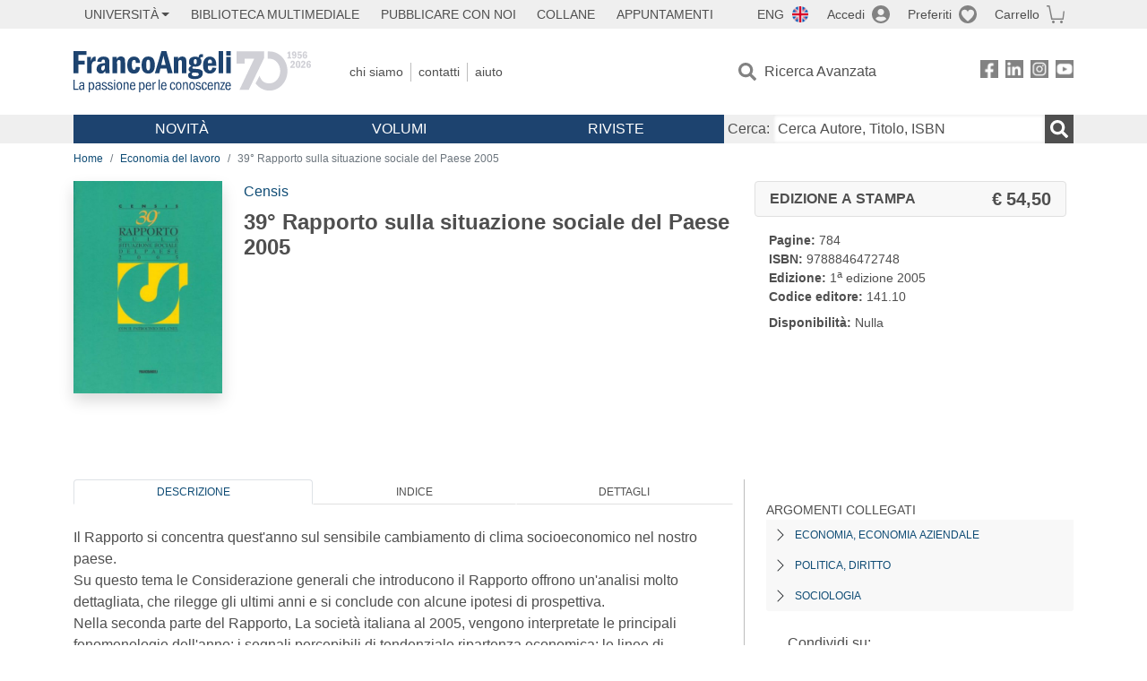

--- FILE ---
content_type: text/html; charset=utf-8
request_url: https://francoangeli.it/Libro/Trentanovesimo-Rapporto-sulla-situazione-sociale-del-Paese-2005?Id=13858
body_size: 23387
content:

<!DOCTYPE html>
<html lang="it">
<head>



    <!--
     //Inizializzazione variabile di sistema
     //Gestione CookieManClient
     -->

    <!-- Google Tag Manager -->
    <script>
        (function (w, d, s, l, i) {
            w[l] = w[l] || []; w[l].push({
                'gtm.start':
                    new Date().getTime(), event: 'gtm.js'
            }); var f = d.getElementsByTagName(s)[0],
                j = d.createElement(s), dl = l != 'dataLayer' ? '&l=' + l : ''; j.async = true; j.src =
                    'https://www.googletagmanager.com/gtm.js?id=' + i + dl; f.parentNode.insertBefore(j, f);
        })(window, document, 'script', 'dataLayer', 'GTM-MSTLCM6');</script>
    <!-- End Google Tag Manager -->
    <!--Facebook Pixel-->
    <!--End facebook Pixel -->
    <meta charset="UTF-8">
    <meta name="viewport" content="width=device-width, initial-scale=1, shrink-to-fit=no">
    <!--
        <meta name="twitter:card" content="summary" />
        <meta name="twitter:site" content="@AngeliEdizioni" />
        -->


    <meta property="og:locale" content="it_IT" />
    <meta property="og:type" content="website" />
    <meta property="og:site_name" content="FrancoAngeli" />
    <meta http="Content-Language" content="it">

        <meta name="author" content=" Censis" />

        <title>39&#xB0; Rapporto sulla situazione sociale del Paese 2005</title>
        <meta name="title" content="39&#xB0; Rapporto sulla situazione sociale del Paese 2005" />
        <meta property="og:title" content="39&#xB0; Rapporto sulla situazione sociale del Paese 2005" />

        <meta name="description" content="&#xD;&#xA;Il Rapporto si concentra quest&#x27;anno sul sensibile cambiamento di clima socioeconomico nel nostro paese.&#xD;&#xA;Su questo tema le Considerazione generali che introducono il Rapporto offrono un&#x27;analisi molto dettagliata, che rilegge gli ultimi anni e si conclude con alcune ipotesi di prospettiva.&#xD;&#xA;Nella seconda parte del Rapporto, La societ&#xE0; italiana al 2005, vengono interpretate le principali fenomenologie dell&#x27;anno: i segnali percepibili di tendenziale ripartenza economica; le linee di discontinuit&#xE0; verificatesi nell&#x27;omogeneit&#xE0; sociale, ed infine i fattori politici di imperfetta evoluzione.&#xD;&#xA;Nella terza e quarta parte vi sono le analisi settoriali: la Formazione, il Lavoro, il Welfare, il Territorio, i Soggetti economici, la Legalit&#xE0;, l&#x27;Immigrazione, i Processi innovativi, la Comunicazione.&#xD;&#xA;&#xD;&#xA;" />
        <meta property="og:description" content="&#xD;&#xA;Il Rapporto si concentra quest&#x27;anno sul sensibile cambiamento di clima socioeconomico nel nostro paese.&#xD;&#xA;Su questo tema le Considerazione generali che introducono il Rapporto offrono un&#x27;analisi molto dettagliata, che rilegge gli ultimi anni e si conclude con alcune ipotesi di prospettiva.&#xD;&#xA;Nella seconda parte del Rapporto, La societ&#xE0; italiana al 2005, vengono interpretate le principali fenomenologie dell&#x27;anno: i segnali percepibili di tendenziale ripartenza economica; le linee di discontinuit&#xE0; verificatesi nell&#x27;omogeneit&#xE0; sociale, ed infine i fattori politici di imperfetta evoluzione.&#xD;&#xA;Nella terza e quarta parte vi sono le analisi settoriali: la Formazione, il Lavoro, il Welfare, il Territorio, i Soggetti economici, la Legalit&#xE0;, l&#x27;Immigrazione, i Processi innovativi, la Comunicazione.&#xD;&#xA;&#xD;&#xA;" />

    <meta name="url" property="og:url" content="https://francoangeli.it/Libro/Trentanovesimo-Rapporto-sulla-situazione-sociale-del-Paese-2005?Id=13858" />

        <meta property="og:image:width" content="600" />
        <meta property="og:image:height" content="900" />
        <meta name="image" property="og:image" content="https://static.francoangeli.it/fa-libri-copertine/1000/141_10.jpg" />



    <meta name="copyright" content="francoangeli.it, FrancoAngeli Editore, Edizioni FrancoAngeli, Franco Angeli" />

    <link rel="preconnect" href="https://fonts.gstatic.com">
    <link rel="stylesheet" href="https://fonts.googleapis.com/icon?family=Material+Icons">
    <script defer src="https://unpkg.com/htmx.org@1.5.0" integrity="sha384-oGA+prIp5Vchu6we2YkI51UtVzN9Jpx2Z7PnR1I78PnZlN8LkrCT4lqqqmDkyrvI" crossorigin="anonymous"></script>

    <link href="https://cdn.jsdelivr.net/npm/bootstrap@5.1.1/dist/css/bootstrap.min.css" rel="stylesheet" integrity="sha384-F3w7mX95PdgyTmZZMECAngseQB83DfGTowi0iMjiWaeVhAn4FJkqJByhZMI3AhiU" crossorigin="anonymous">
    <link rel="stylesheet" href="https://cdn.jsdelivr.net/npm/bootstrap-icons@1.11.3/font/bootstrap-icons.min.css">

    <link rel="stylesheet" href="/assets/vendor/owlcarousel2.3.4/assets/owl.carousel.min.css">


    <link href="https://cdn.jsdelivr.net/npm/select2@4.1.0-rc.0/dist/css/select2.min.css" rel="stylesheet" />


    <link rel="stylesheet" href="/assets/styles.css?v=x_TMoQ9gV0AXTW3z_8yWsHqGHoFJMFPMJLfnFGa06sY" />
    <link rel="stylesheet" href="/assets/navigation.css?v=j_6Yti_AyLZb8e605E-q5Gy7RsDRlqLNe2x_CKAqc4A" />

    <script src="/lib/jquery-3.6.0.min.js"></script>
    <script src="/lib/jquery-ui.min.js"></script>
    <script src="/lib/bootstrap.bundle.min.js"></script>
    <script src="/lib/select2.min.js"></script>
    <script src="/assets/vendor/owlcarousel2.3.4/owl.carousel.min.js"></script>


    
        <script type="application/ld+json">
            {
            "@context":"https://schema.org",
            "@type": "WebPage",

"image":"https://static.francoangeli.it/fa-libri-copertine/400/141_10.jpg",                            "mainEntity":
                            {
                            "@context":"https://schema.org",
                            "@type":"Book",
                            "name" : "39&#xB0; Rapporto sulla situazione sociale del Paese 2005. ",
                            "url" : "https://francoangeli.it/Libro/Trentanovesimo-Rapporto-sulla-situazione-sociale-del-Paese-2005?Id=13858",
"author":[{"@type":"Person","name":" Censis"}],                            "workExample":
                            [
                            {
                            "@type": "Book",
                            "isbn": "9788846472748",
                            "bookFormat":"https://schema.org/HardCover",
"bookEdition":"1<sup>a</sup> edizione",                            "potentialAction":
                            {
                            "@type": "ReadAction",
                            "target":
                            {
                            "@type":"EntryPoint",
                            "urlTemplate":"https://francoangeli.it/Libro/Trentanovesimo-Rapporto-sulla-situazione-sociale-del-Paese-2005?Id=13858",
                            "actionPlatform":
                            [
                            "http://schema.org/DesktopWebPlatform",
                            "http://schema.org/IOSPlatform",
                            "http://schema.org/AndroidPlatform"
                            ]
                            },
                            "expectsAcceptanceOf":
                            {
                            "@type":"Offer",
"Price":54.50,
"priceCurrency":"EUR",                            "availability":"https://schema.org/InStock"
                            }
                            }
                            }
                            ],
                            "copyrightYear":"2005",
                            "numberOfPages":"784",
                            "description": "",
                            "publisher":
                            {
                            "@type":"Organization",
                            "name": "FrancoAngeli"
                            }
                            }
                            }
        </script>

    
    

                <meta property="og:price:amount" content=" 54.50" />
                <meta property="og:price:currency" content="EUR" />
                <meta property="product:brand" content="FrancoAngeli" />
                <meta property="product:retailer_item_id" content="141.10" />
                    <meta property="product:availability" content="Out of stock" />
                <meta property="product:category" content="543543" />
                <meta property="product:isbn" content="9788846472748" />
            
    

</head>
<body class="pagina-ricerca-avanzata  ">
    <!-- Google Tag Manager (noscript) -->
    <noscript>
        <iframe src="https://www.googletagmanager.com/ns.html?id=GTM-MSTLCM6"
                height="0" width="0" style="display:none;visibility:hidden"></iframe>
    </noscript>
    <!-- End Google Tag Manager (noscript) -->
    <div id="shadowlayer" class=""></div>


    <header class="container-full">
        <div class="menu-wrapper">
            <div class="top">
                <div class="visually-hidden-focusable">
                    <ul>
                        <li><a href="#anchor-menu-content" class="visually-hidden-focusable">Menu</a></li>
                        <li><a href="#anchor-main-content" class="visually-hidden-focusable">Main content</a></li>
                        <li><a href="#anchor-footer-content" class="visually-hidden-focusable">Footer</a></li>
                    </ul>
                </div>
            </div>
            <div class="middle"></div>
            <div class="bottom"></div>
        </div>
        <section class="container menu" id="main-menu">
            <nav class="mobile" data-role="mobile">
                    <a class="ico margin i-flag-eng no-hover" href="/SetLanguage?culture=en&returnUrl=%2FLibro%2FTrentanovesimo-Rapporto-sulla-situazione-sociale-del-Paese-2005%3FId%3D13858"
                       role="button" tabindex="0" aria-label="Lingua inglese"></a>

                <div class="ico i-info open-menu" data-menu="info" role="button" tabindex="0" aria-label="Info" aria-controls="info" aria-expanded="false"></div>

                    <a href="/Account/Login" class="ico i-account" data-location="/Account/Login" role="button" tabindex="0" aria-label="Login"></a>
                <a href="/Wishlist" class="ico i-preferiti " role="button" tabindex="0" aria-label="Preferiti"></a>
                <a href="/carrello/carrello" class="ico i-carrello " role="button" tabindex="0" aria-label="Carrello"></a>
                <div class="ico i-menu open-menu" data-menu="mobile" role="button" tabindex="0" aria-label="Menu" aria-haspopup="true" aria-expanded="false"></div>
            </nav>

            <nav class="topleft" data-role="topleft" id="mobile-menu-wrapper" aria-hidden="false">
                <div class="dropdown menu-item submenu">
                    <button class="btn btn-dropdown dropdown-toggle gray2 whiteOnFocus" type="button" id="dropdownMenuButton" data-bs-toggle="dropdown" aria-haspopup="true" aria-expanded="false">
                        <span id="dropdownUnivLink"> Università</span>
                    </button>
                    <div class="dropdown-menu" aria-labelledby="dropdownMenuButton">
                        <div class="link-list-wrapper">
                            <ul class="link-list">
                                <li><a class="dropdown-item list-item menu-item gray2 whiteOnFocus" href="/AreaUniversitaria/ServiziPerDocenti"><span>Docenti</span></a></li>
                                <li><a class="dropdown-item list-item menu-item gray2 whiteOnFocus" href="/AreaUniversitaria/ServiziPerStudenti"><span>Studenti</span></a></li>
                            </ul>
                        </div>
                    </div>
                </div>

                <a href="/multimedia" class="btn menu-item gray2"> Biblioteca Multimediale</a>
                <a href="/autori/16" class="btn menu-item gray2">Pubblicare con Noi</a>
                <a href="/collane" class="btn menu-item gray2">Collane</a>
                <a href="/appuntamenti" class="btn menu-item gray2">Appuntamenti</a>
            </nav>

            <nav class="actions topright" data-role="topright">

                    <a class="menu-item ico margin i-flag-eng no-hover" href="/SetLanguage?culture=en&returnUrl=%2FLibro%2FTrentanovesimo-Rapporto-sulla-situazione-sociale-del-Paese-2005%3FId%3D13858">ENG</a>

                    <a href="/Account/Login" class="menu-item login ico margin i-account gray2" data-location="/Account/Login">Accedi</a>

                <a id="iconaPreferiti" href="/Wishlist" class="menu-item ico margin i-preferiti gray2 ">Preferiti</a>
                <a id="iconaCarrello" href="/Carrello/Carrello" class="menu-item ico margin i-carrello gray2 ">Carrello</a>
            </nav>

            <nav class="branding" data-role="branding">
                <a href="/" class="logo" aria-label="Home FrancoAngeli Editore"></a>
            </nav>

            <nav class="info" data-role="info">
                <a href="/chi-siamo" class="menu-item gray2">Chi Siamo</a>
                <a href="/contatti" class="menu-item gray2">Contatti</a>
                <a href="/aiuto/" class="menu-item gray2">Aiuto</a>
            </nav>

            <nav class="search" data-role="search" id="mobile-menu-wrapper" aria-hidden="false">
                <a href="/ricerca-avanzata" class="menu-item ico-pre margin i-ricerca ricerca-avanzata ">Ricerca Avanzata</a>
            </nav>

            <nav class="social" data-role="social">
                <a href="/Facebook" class="menu-item ico i-fb filter" aria-label="FrancoAngeli su Facebook"></a>
                <a href="/Linkedin" class="menu-item ico i-ln filter" aria-label="FrancoAngeli su Linkedin" target="blank"></a>
                <a href="https://www.instagram.com/edizionifrancoangeli" class="menu-item ico  i-in filter" aria-label="FrancoAngeli su Instagram" target="blank"></a>
                <a href="https://www.youtube.com/channel/UC_bT337D8dxHFVPCbb1Yl4g" class="menu-item ico  i-yt filter" aria-label="FrancoAngeli su YouTube" target="blank"></a>
            </nav>

            <div id="anchor-menu-content" class="visually-hidden">Menu</div>


            
<nav class="main" data-role="main" id="mobile-menu-wrapper" aria-hidden="false">
    <button class="btn whiteOnFocusMenu menu-item megamenu d-lg-flex" type="button" id="dropdownMenuButtonNovita" data-bs-toggle="dropdown" aria-haspopup="true" aria-expanded="false">
        <span class="menu-item megamenu-toggle">
            <i class="bi bi-chevron-down menu-icon-down d-block d-lg-none d-none"></i>
            <i class="bi bi-chevron-right menu-icon-right d-block d-lg-none"></i>
            Novità
        </span>
    </button>
    <div class="dropdown-menu row w-100 fs-7" aria-labelledby="dropdownMenuButtonNovita">
        <div class="row">
            <div class="col-12 col-lg-8 link-list-wrapper mobile-only-menu">
                <p class="text-start fw-bold text-uppercase">Novità in Libreria</p>
                <div class="row">
                    <div class="col-12 col-lg-6 d-flex flex-column align-items-start">
                        <ul class="link-list">
                                <li><a href="/Novita?cat=E" class="menu-item mega-item gray2 text-uppercase" aria-label="Antropologia">Antropologia</a></li>
                                <li><a href="/Novita?cat=A" class="menu-item mega-item gray2 text-uppercase" aria-label="Architettura, design, arte, territorio">Architettura, design, arte, territorio</a></li>
                                <li><a href="/Novita?cat=F" class="menu-item mega-item gray2 text-uppercase" aria-label="Comunicazione e media">Comunicazione e media</a></li>
                                <li><a href="/Novita?cat=D" class="menu-item mega-item gray2 text-uppercase" aria-label="Didattica, scienze della formazione">Didattica, scienze della formazione</a></li>
                                <li><a href="/Novita?cat=B" class="menu-item mega-item gray2 text-uppercase" aria-label="Economia, economia aziendale">Economia, economia aziendale</a></li>
                                <li><a href="/Novita?cat=H" class="menu-item mega-item gray2 text-uppercase" aria-label="Efficacia personale, carriere, lavoro">Efficacia personale, carriere, lavoro</a></li>
                                <li><a href="/Novita?cat=C" class="menu-item mega-item gray2 text-uppercase" aria-label="Filosofia, letteratura, linguistica, storia">Filosofia, letteratura, linguistica, storia</a></li>
                                <li><a href="/Novita?cat=I" class="menu-item mega-item gray2 text-uppercase" aria-label="Informatica, ingegneria">Informatica, ingegneria</a></li>
                        </ul>
                    </div>
                    <div class="col-12 col-lg-6 d-flex flex-column align-items-start">
                        <ul class="link-list">
                                    <li><a href="/Novita?cat=M" class="menu-item mega-item gray2 text-uppercase" aria-label="Management, finanza, marketing, operations, HR">Management, finanza, marketing, operations, HR</a></li>
                                    <li><a href="/Novita?cat=K" class="menu-item mega-item gray2 text-uppercase" aria-label="Medicina, sanit&#xE0;">Medicina, sanit&#xE0;</a></li>
                                    <li><a href="/Novita?cat=Q" class="menu-item mega-item gray2 text-uppercase" aria-label="Politica, diritto">Politica, diritto</a></li>
                                    <li><a href="/Novita?cat=R" class="menu-item mega-item gray2 text-uppercase" aria-label="Politiche e servizi sociali">Politiche e servizi sociali</a></li>
                                    <li><a href="/Novita?cat=P" class="menu-item mega-item gray2 text-uppercase" aria-label="Psicologia e psicoterapia: teorie e tecniche">Psicologia e psicoterapia: teorie e tecniche</a></li>
                                    <li><a href="/Novita?cat=V" class="menu-item mega-item gray2 text-uppercase" aria-label="Psicologia, benessere, autoaiuto">Psicologia, benessere, autoaiuto</a></li>
                                    <li><a href="/Novita?cat=L" class="menu-item mega-item gray2 text-uppercase" aria-label="Scienze">Scienze</a></li>
                                    <li><a href="/Novita?cat=T" class="menu-item mega-item gray2 text-uppercase" aria-label="Sociologia">Sociologia</a></li>
                        </ul>
                    </div>
                </div>

            </div>
            <div class="col-12 col-lg-4 border-start mobile-only-menu">
                <p class="text-start fw-bold text-uppercase">Le Riviste: Ultime Uscite</p>
                        <div class="accordion accordion-flush" aria-label="Argomento rivista Economia">
                            <div class="col d-flex flex-column align-items-start">
                                <span class="menu-acc-toggle chv menu-item gray2 text-uppercase" role="button" tabindex="0" aria-controls="listRiviste-Economia" aria-expanded="false">Economia</span>
                                <div class="menu-acc-content" id="listRiviste-Economia">
                                    <ul class="link-list">
                                            <li><a href="/riviste/sommario/10" class="menu-item gray2" aria-label="ECONOMICS AND POLICY OF ENERGY AND THE ENVIRONMENT">ECONOMICS AND POLICY OF ENERGY AND THE ENVIRONMENT</a></li>
                                            <li><a href="/riviste/sommario/14" class="menu-item gray2" aria-label="ECONOMIA E SOCIET&#xC0; REGIONALE ">ECONOMIA E SOCIET&#xC0; REGIONALE </a></li>
                                            <li><a href="/riviste/sommario/121" class="menu-item gray2" aria-label="HISTORY OF ECONOMIC THOUGHT AND POLICY">HISTORY OF ECONOMIC THOUGHT AND POLICY</a></li>
                                            <li><a href="/riviste/sommario/163" class="menu-item gray2" aria-label="FINANCIAL REPORTING">FINANCIAL REPORTING</a></li>
                                            <li><a href="/riviste/sommario/212" class="menu-item gray2" aria-label="CORPORATE GOVERNANCE AND RESEARCH &amp; DEVELOPMENT STUDIES">CORPORATE GOVERNANCE AND RESEARCH &amp; DEVELOPMENT STUDIES</a></li>
                                            <li><a href="/riviste/sommario/214" class="menu-item gray2" aria-label="Economia agro-alimentare">Economia agro-alimentare</a></li>
                                            <li><a href="/riviste/sommario/228" class="menu-item gray2" aria-label="RIVISTA DI STUDI SULLA SOSTENIBILITA&#x27;">RIVISTA DI STUDI SULLA SOSTENIBILITA&#x27;</a></li>
                                            <li><a href="/riviste/sommario/228" class="menu-item gray2" aria-label="RIVISTA DI STUDI SULLA SOSTENIBILITA&#x27;">RIVISTA DI STUDI SULLA SOSTENIBILITA&#x27;</a></li>
                                    </ul>
                                </div>
                            </div>
                        </div>
                        <div class="accordion accordion-flush" aria-label="Argomento rivista Psicologia e Psicoterapia">
                            <div class="col d-flex flex-column align-items-start">
                                <span class="menu-acc-toggle chv menu-item gray2 text-uppercase" role="button" tabindex="0" aria-controls="listRiviste-Psicologia e Psicoterapia" aria-expanded="false">Psicologia e Psicoterapia</span>
                                <div class="menu-acc-content" id="listRiviste-Psicologia e Psicoterapia">
                                    <ul class="link-list">
                                            <li><a href="/riviste/sommario/231" class="menu-item gray2" aria-label="PSICOLOGIA DI COMUNITA&#x27;">PSICOLOGIA DI COMUNITA&#x27;</a></li>
                                            <li><a href="/riviste/sommario/213" class="menu-item gray2" aria-label="QUADERNI DI PSICOTERAPIA COGNITIVA">QUADERNI DI PSICOTERAPIA COGNITIVA</a></li>
                                            <li><a href="/riviste/sommario/195" class="menu-item gray2" aria-label="PSICOTERAPIA PSICOANALITICA">PSICOTERAPIA PSICOANALITICA</a></li>
                                            <li><a href="/riviste/sommario/227" class="menu-item gray2" aria-label="QUADERNI DI GESTALT">QUADERNI DI GESTALT</a></li>
                                            <li><a href="/riviste/sommario/22" class="menu-item gray2" aria-label="INTERAZIONI">INTERAZIONI</a></li>
                                            <li><a href="/riviste/sommario/34" class="menu-item gray2" aria-label="PSICOTERAPIA E SCIENZE UMANE">PSICOTERAPIA E SCIENZE UMANE</a></li>
                                            <li><a href="/riviste/sommario/106" class="menu-item gray2" aria-label="RIVISTA SPERIMENTALE DI FRENIATRIA">RIVISTA SPERIMENTALE DI FRENIATRIA</a></li>
                                    </ul>
                                </div>
                            </div>
                        </div>
                        <div class="accordion accordion-flush" aria-label="Argomento rivista Sociologia">
                            <div class="col d-flex flex-column align-items-start">
                                <span class="menu-acc-toggle chv menu-item gray2 text-uppercase" role="button" tabindex="0" aria-controls="listRiviste-Sociologia" aria-expanded="false">Sociologia</span>
                                <div class="menu-acc-content" id="listRiviste-Sociologia">
                                    <ul class="link-list">
                                            <li><a href="/riviste/sommario/107" class="menu-item gray2" aria-label="SALUTE E SOCIET&#xC0;">SALUTE E SOCIET&#xC0;</a></li>
                                            <li><a href="/riviste/sommario/109" class="menu-item gray2" aria-label="RIV Rassegna Italiana di Valutazione">RIV Rassegna Italiana di Valutazione</a></li>
                                            <li><a href="/riviste/sommario/149" class="menu-item gray2" aria-label="MONDI MIGRANTI">MONDI MIGRANTI</a></li>
                                            <li><a href="/riviste/sommario/73" class="menu-item gray2" aria-label="STUDI ORGANIZZATIVI ">STUDI ORGANIZZATIVI </a></li>
                                    </ul>
                                </div>
                            </div>
                        </div>
                        <div class="accordion accordion-flush" aria-label="Argomento rivista Scienze del territorio">
                            <div class="col d-flex flex-column align-items-start">
                                <span class="menu-acc-toggle chv menu-item gray2 text-uppercase" role="button" tabindex="0" aria-controls="listRiviste-Scienze del territorio" aria-expanded="false">Scienze del territorio</span>
                                <div class="menu-acc-content" id="listRiviste-Scienze del territorio">
                                    <ul class="link-list">
                                            <li><a href="/riviste/sommario/188" class="menu-item gray2" aria-label="CRIOS">CRIOS</a></li>
                                            <li><a href="/riviste/sommario/217" class="menu-item gray2" aria-label="RIVISTA GEOGRAFICA ITALIANA">RIVISTA GEOGRAFICA ITALIANA</a></li>
                                            <li><a href="/riviste/sommario/224" class="menu-item gray2" aria-label="RIVISTA ITALIANA DI ACUSTICA">RIVISTA ITALIANA DI ACUSTICA</a></li>
                                    </ul>
                                </div>
                            </div>
                        </div>
                        <div class="accordion accordion-flush" aria-label="Argomento rivista Politica, diritto">
                            <div class="col d-flex flex-column align-items-start">
                                <span class="menu-acc-toggle chv menu-item gray2 text-uppercase" role="button" tabindex="0" aria-controls="listRiviste-Politica, diritto" aria-expanded="false">Politica, diritto</span>
                                <div class="menu-acc-content" id="listRiviste-Politica, diritto">
                                    <ul class="link-list">
                                            <li><a href="/riviste/sommario/165" class="menu-item gray2" aria-label="CITTADINANZA EUROPEA (LA)">CITTADINANZA EUROPEA (LA)</a></li>
                                            <li><a href="/riviste/sommario/116" class="menu-item gray2" aria-label="DEMOCRAZIA E DIRITTO">DEMOCRAZIA E DIRITTO</a></li>
                                    </ul>
                                </div>
                            </div>
                        </div>
                        <div class="accordion accordion-flush" aria-label="Argomento rivista Scienze della formazione">
                            <div class="col d-flex flex-column align-items-start">
                                <span class="menu-acc-toggle chv menu-item gray2 text-uppercase" role="button" tabindex="0" aria-controls="listRiviste-Scienze della formazione" aria-expanded="false">Scienze della formazione</span>
                                <div class="menu-acc-content" id="listRiviste-Scienze della formazione">
                                    <ul class="link-list">
                                            <li><a href="/riviste/sommario/191" class="menu-item gray2" aria-label="EDUCATION SCIENCES AND  SOCIETY">EDUCATION SCIENCES AND  SOCIETY</a></li>
                                            <li><a href="/riviste/sommario/215" class="menu-item gray2" aria-label="EXCELLENCE AND INNOVATION IN LEARNING AND TEACHING">EXCELLENCE AND INNOVATION IN LEARNING AND TEACHING</a></li>
                                            <li><a href="/riviste/sommario/234" class="menu-item gray2" aria-label="QUADERNI DI DIDATTICA DELLA SCRITTURA">QUADERNI DI DIDATTICA DELLA SCRITTURA</a></li>
                                    </ul>
                                </div>
                            </div>
                        </div>
                        <div class="accordion accordion-flush" aria-label="Argomento rivista Storia">
                            <div class="col d-flex flex-column align-items-start">
                                <span class="menu-acc-toggle chv menu-item gray2 text-uppercase" role="button" tabindex="0" aria-controls="listRiviste-Storia" aria-expanded="false">Storia</span>
                                <div class="menu-acc-content" id="listRiviste-Storia">
                                    <ul class="link-list">
                                            <li><a href="/riviste/sommario/164" class="menu-item gray2" aria-label="ITALIA CONTEMPORANEA">ITALIA CONTEMPORANEA</a></li>
                                            <li><a href="/riviste/sommario/50" class="menu-item gray2" aria-label="SOCIET&#xC0; E STORIA ">SOCIET&#xC0; E STORIA </a></li>
                                    </ul>
                                </div>
                            </div>
                        </div>
                        <div class="accordion accordion-flush" aria-label="Argomento rivista Filosofia">
                            <div class="col d-flex flex-column align-items-start">
                                <span class="menu-acc-toggle chv menu-item gray2 text-uppercase" role="button" tabindex="0" aria-controls="listRiviste-Filosofia" aria-expanded="false">Filosofia</span>
                                <div class="menu-acc-content" id="listRiviste-Filosofia">
                                    <ul class="link-list">
                                            <li><a href="/riviste/sommario/71" class="menu-item gray2" aria-label="SOCIET&#xC0; DEGLI INDIVIDUI (LA)">SOCIET&#xC0; DEGLI INDIVIDUI (LA)</a></li>
                                    </ul>
                                </div>
                            </div>
                        </div>
            </div>
        </div>
        <p class="mega-footer">Per restare informati sulle nostre novità e le ultime uscite delle nostre riviste, iscriviti alle nostre <a href="/Informatemi"><strong>Newsletter</strong></a></p>
    </div>

    <button class="btn whiteOnFocusMenu menu-item megamenu" type="button" id="dropdownMenuButtonVolumi" data-bs-toggle="dropdown" aria-haspopup="true" aria-expanded="false">
        <span class="menu-item megamenu-toggle">
            <i class="bi bi-chevron-down menu-icon-down d-block d-lg-none d-none"></i>
            <i class="bi bi-chevron-right menu-icon-right d-block d-lg-none"></i>
            Volumi
        </span>
    </button>
    <div class="dropdown-menu row fs-7 text-uppercase" aria-labelledby="dropdownMenuButtonVolumi">
        <div class="link-list-wrapper">
            <ul class="link-list">
                        <li><a href="/Volumi?cat=E" class="menu-item mega-item gray2" aria-label="Antropologia">Antropologia</a></li>
                        <li><a href="/Volumi?cat=A" class="menu-item mega-item gray2" aria-label="Architettura, design, arte, territorio">Architettura, design, arte, territorio</a></li>
                        <li><a href="/Volumi?cat=F" class="menu-item mega-item gray2" aria-label="Comunicazione e media">Comunicazione e media</a></li>
                        <li><a href="/Volumi?cat=D" class="menu-item mega-item gray2" aria-label="Didattica, scienze della formazione">Didattica, scienze della formazione</a></li>
                        <li><a href="/Volumi?cat=B" class="menu-item mega-item gray2" aria-label="Economia, economia aziendale">Economia, economia aziendale</a></li>
                        <li><a href="/Volumi?cat=H" class="menu-item mega-item gray2" aria-label="Efficacia personale, carriere, lavoro">Efficacia personale, carriere, lavoro</a></li>
                        <li><a href="/Volumi?cat=C" class="menu-item mega-item gray2" aria-label="Filosofia, letteratura, linguistica, storia">Filosofia, letteratura, linguistica, storia</a></li>
                        <li><a href="/Volumi?cat=I" class="menu-item mega-item gray2" aria-label="Informatica, ingegneria">Informatica, ingegneria</a></li>
                        <li><a href="/Volumi?cat=M" class="menu-item mega-item gray2" aria-label="Management, finanza, marketing, operations, HR">Management, finanza, marketing, operations, HR</a></li>
                        <li><a href="/Volumi?cat=K" class="menu-item mega-item gray2" aria-label="Medicina, sanit&#xE0;">Medicina, sanit&#xE0;</a></li>
                        <li><a href="/Volumi?cat=Q" class="menu-item mega-item gray2" aria-label="Politica, diritto">Politica, diritto</a></li>
                        <li><a href="/Volumi?cat=R" class="menu-item mega-item gray2" aria-label="Politiche e servizi sociali">Politiche e servizi sociali</a></li>
                        <li><a href="/Volumi?cat=P" class="menu-item mega-item gray2" aria-label="Psicologia e psicoterapia: teorie e tecniche">Psicologia e psicoterapia: teorie e tecniche</a></li>
                        <li><a href="/Volumi?cat=V" class="menu-item mega-item gray2" aria-label="Psicologia, benessere, autoaiuto">Psicologia, benessere, autoaiuto</a></li>
                        <li><a href="/Volumi?cat=L" class="menu-item mega-item gray2" aria-label="Scienze">Scienze</a></li>
                        <li><a href="/Volumi?cat=T" class="menu-item mega-item gray2" aria-label="Sociologia">Sociologia</a></li>
            </ul>
            <p class="mega-footer">Per restare informati sulle nostre novità e le ultime uscite delle nostre riviste, iscriviti alle nostre <a href="/Informatemi"><strong>Newsletter</strong></a></p>
        </div>
    </div>

    <button class="btn whiteOnFocusMenu menu-item megamenu" type="button" id="dropdownMenuButtonRiviste" data-bs-toggle="dropdown" aria-haspopup="true" aria-expanded="false">
        <span class="menu-item megamenu-toggle">
            <i class="bi bi-chevron-down menu-icon-down d-block d-lg-none d-none"></i>
            <i class="bi bi-chevron-right menu-icon-right d-block d-lg-none"></i>
            Riviste
        </span>
    </button>
    <div class="dropdown-menu row  fs-7 text-uppercase" aria-labelledby="dropdownMenuButtonRiviste">
        <div class="link-list-wrapper">
            <ul class="link-list">
                <li></><a href="/riviste/sommari" class="menu-item mega-item gray2" aria-label="Elenco Alfabetico">Elenco Alfabetico</a></li>
                <li><a href="/riviste/discipline" class="menu-item mega-item gray2" aria-label="Elenco per Disciplina">Elenco per Disciplina</a></li>
                <li><a href="/aiuto/13" class="menu-item mega-item gray2" aria-label="Servizi per Biblioteche ed Enti">Servizi per Biblioteche ed Enti</a></li>
                <li><a href="/aiuto/15" class="menu-item mega-item gray2" aria-label="Servizi per Atenei">Servizi per Atenei</a></li>
                <li><a href="/aiuto/5" class="menu-item mega-item gray2" aria-label="Servizi per Utenti Privati">Servizi per Utenti Privati </a></li>
                <li><a href="/aiuto/40" class="menu-item mega-item gray2" aria-label="Arretrati">Arretrati</a></li>
            </ul>
            <p class="mega-footer">Per restare informati sulle nostre novità e le ultime uscite delle nostre riviste, iscriviti alle nostre <a href="/Informatemi"><strong>Newsletter</strong></a></p>
        </div>
    </div>
</nav>

<nav class="searchbox" data-role="searchbox">
    <form method="get" action="/Risultati">
        <div style="align-self:center;" class="m-1">
            <label for="input-search">Cerca:</label>
        </div>

        <input type="text" name="Ta" id="input-search" class="searchbox-input" aria-label="Cerca Autore, Titolo, ISBN" placeholder="Cerca Autore, Titolo, ISBN" autocomplete="off" />
        <button type="submit" class="ico i-ricerca ricerca" aria-label="Ricerca"></button>
    </form>

    <div class="risultato"></div>
</nav>


            <nav class="account" data-role="account">
                <a href="/account" class="menu-item" aria-label="I miei dati">I miei dati</a>
                <a href="/account/recapiti" class="menu-item" aria-label="Indirizzi">Indirizzi</a>
                <a href="/account/newsletter" class="menu-item" aria-label="Newsletter">Newsletter</a>
                <a href="/account/EbookAcquistati" class="menu-item" aria-label="e-Book">e-Book</a>
                <a href="/account/abbonamenti" class="menu-item" aria-label="Abbonamenti">Abbonamenti</a>
                <a href="/account/fascicoli" class="menu-item" aria-label="Fascicoli">Fascicoli</a>
                <a href="/account/downloadcredit" class="menu-item" aria-label="Download Credit</">Download Credit</a>
                <a href="/account/ordini" class="menu-item" aria-label="Ordini">Ordini</a>
                <a href="/account/sicurezza" class="menu-item" aria-label="Password">Password</a>
                <!-- <a href="/account/" class="menu-item">Storico</a> -->
                <!-- <p class="section-title" >Area Docente</p> -->
                <a href="/account/docente-modulo" class="menu-item" aria-label="Modulo Richieste">Modulo Richieste</a>
                <a href="/account/docente-richiesta" class="menu-item" aria-label="Volumi Richiesti">Volumi Richiesti</a>
                <!-- <p class="section-title" >Area Librerie</p> -->
                <a href="/account/comunicati" class="menu-item" aria-label="Comunicati">Comunicati</a>
                <!-- <a href="/account/librerie" class="menu-item">CAricamento Ordini</a> -->
                <a href="/Account/Logout" class="menu-item" aria-label="Esci">Esci</a>
            </nav>
        </section>
    </header>

    <div id="anchor-main-content" class="visually-hidden">Main content</div>

    





<main role="main" class="container">

    <nav aria-label="breadcrumb">
        <ol class="breadcrumb">
                    <li class="breadcrumb-item"><a href="/">Home</a></li>
                    <li class="breadcrumb-item"><a href="/libri-elenco?Ar=B06">Economia del lavoro</a></li>
            <li class="breadcrumb-item active" aria-current="page">39&#xB0; Rapporto sulla situazione sociale del Paese 2005</li>
        </ol>
    </nav>

    

    <article class="row mb-5">
        <section class="col-md-3 col-lg-2">
            <input hidden id="copertinaUrl" value="https://static.francoangeli.it/fa-libri-copertine/400/141_10.jpg" />
            <picture class="d-flex d-md-block justify-content-center mb-5">
                <img src="https://static.francoangeli.it/fa-libri-copertine/400/141_10.jpg" class="img-fluid shadow book" onerror="this.onerror=null; this.src='/Assets/Img/MissingBook.png'" alt="39&#xB0; Rapporto sulla situazione sociale del Paese 2005">
            </picture>
        </section>

        <section class="col-md-9 col-lg-6">
                <span class="visually-hidden">Autori:</span>
                <p><a href="/Risultati?R=Libri&Tp=true&Aun=&Au=Censis&Ar=0&Lv=0&"> Censis</a></p>
            <input hidden id="soloTitolo" value="39&#xB0; Rapporto sulla situazione sociale del Paese 2005" />
            <h1 class="fw-bold fs-4 text-notransform">39&#xB0; Rapporto sulla situazione sociale del Paese 2005</h1>
            <h2 class="fs-7 text-notransform"></h2>
            <p></p>
            <div class="d-flex mb-3 mt-4">

            </div>
        </section>

        <section class="col-lg-4">

            <div class="accordion accordion-flush" id="editions">
                <input hidden id="codiceSconto" />

                            <!--Edizion stampa -->
                            <div class="accordion-item mb-1">
                                <h2 class="d-flex accordion-header" id="paper-head">
                                    <button class="btn secondario text-notransform fw-bold justify-content-between px-3 w-100 me-2"
                                            type="button"
                                            data-bs-toggle="collapse"
                                            data-bs-target="#paper"
                                            aria-expanded="true"
                                            aria-controls="paper">
                                        <span class="m-0">Edizione a stampa</span>

                                            <span class="m-0 fs-5 prezzo euro">54,50 </span>

                                    </button>

                                </h2>
                                <div id="paper" class="accordion-collapse collapse  show" data-bs-parent="#editions" aria-labelledby="paper-head">
                                    <div class="accordion-body p-3">
                                            <p class="fs-7 m-0"><strong>Pagine:</strong> 784</p>

                                        <p class="fs-7 m-0"><strong>ISBN:</strong> 9788846472748</p>
                                        <p class="fs-7 m-0">
                                            <strong>Edizione: </strong> 1<sup>a</sup> edizione 2005
                                        </p>

                                        <input hidden id="codiceLibro" value="141.10">
                                        <p class="fs-7 "><strong>Codice editore: </strong>141.10</p>


                                            <p class="fs-7">
                                                <strong>Disponibilità:</strong> Nulla
                                            </p>


                                    </div>
                                </div>
                            </div>
            </div>

        </section>

    </article>

    <div class="layout-sidemenu row">

        <section class="main tab-content col-lg-8 mb-3">

            <ul class="nav nav-tabs mb-4" id="schede-libro-nav" role="tablist">
                <li class="nav-item" role="presentation">
                    <button class="nav-link active" id="descrizione-tab" data-bs-toggle="tab" data-bs-target="#descrizione-content" type="button" role="tab" aria-controls="descrizione" aria-selected="true">Descrizione</button>
                </li>
                <li class="nav-item" role="presentation">
                    <button class="nav-link" id="indice-tab" data-bs-toggle="tab" data-bs-target="#indice-content" type="button" role="tab" aria-controls="indice" aria-selected="false">Indice</button>
                </li>
                <li class="nav-item" role="presentation">
                    <button class="nav-link" id="dettagli-tab" data-bs-toggle="tab" data-bs-target="#dettagli-content" type="button" role="tab" aria-controls="dettagli" aria-selected="false">Dettagli</button>
                </li>



            </ul>
            <div class="tab-content" id="schede-libro-contenuto">
                <div class="tab-pane fade show active" id="descrizione-content" role="tabpanel" aria-labelledby="descrizione-tab">
                    
                    
Il Rapporto si concentra quest'anno sul sensibile cambiamento di clima socioeconomico nel nostro paese.<br>
Su questo tema le Considerazione generali che introducono il Rapporto offrono un'analisi molto dettagliata, che rilegge gli ultimi anni e si conclude con alcune ipotesi di prospettiva.<br>
Nella seconda parte del Rapporto, La società italiana al 2005, vengono interpretate le principali fenomenologie dell'anno: i segnali percepibili di tendenziale ripartenza economica; le linee di discontinuità verificatesi nell'omogeneità sociale, ed infine i fattori politici di imperfetta evoluzione.<br>
Nella terza e quarta parte vi sono le analisi settoriali: la Formazione, il Lavoro, il Welfare, il Territorio, i Soggetti economici, la Legalità, l'Immigrazione, i Processi innovativi, la Comunicazione.<br>
<br>
<p>
                </div>
                <div class="tab-pane fade" id="indice-content" role="tabpanel" aria-labelledby="indice-tab">

                    </p>
<strong>
Parte I. Considerazioni generali<br>
Parte II. La società italiana al 2005-12-14</strong><br>
Segnali di tendenziale ripartenza economica<br>
(L'affiorare di schegge di vitalità economica; La spinta del terziario; L'evoluzione "poligamica" dei distretti economici; I consumi volano verso l'immateriale; La fioritura di eccellenze nella ricerca; La scommessa della professionalità)<br>
Linee di discontinuità nell'omogeneità sociale<br>
(Il corto orizzonte dei nuovi ricchi; Il disagio dei senza-patrimonio; L'importanza delle risposte individuali; L'ulteriore crescita della relazionalità; La lunga marcia delle reti sociali)<br>
Fattori politici di imperfetta evoluzione<br>
(La proliferazione caotica delle sedi decisionali; La conflittualità decisionale; L'indebolimento delle funzioni dirigenziali)<br>
<strong>Parte III. Settori e soggetti del sociale<br>
</strong>Processi formativi<br>
Le tesi interpretative<br>
(Il giusto equilibrio fra efficienza e inclusione; Ristabilire un clima di fiducia verso le politiche educative)<br>
La rete dei fenomeni<br>
(L'importanza crescente del lifelong learning, tra invecchiamento della popolazione e prolungamento della vita attiva; La difficile relazione tra gli italiani e le lingue straniere; Orientare e valorizzare il talento femminile; Le asimmetrie del sistema universitario; Il lato debole del Fondo Sociale Europeo)<br>
Gli indicatori di sistema<br>
(Il capitale umano disponibile nel Paese; La scuola e la formazione professionale; L'istruzione superiore; I risultati della partecipazione ad attività educative; La spesa pubblica per l'istruzione; La ricerca scientifica e tecnologica)<br>
Lavoro, professionalità, rappresentanze<br>
Le tesi interpretative<br>
(Il mercato del lavoro in decelerazione; La dimensione tolemaica delle relazioni industriali)<br>
La rete dei fenomeni<br>
(Il sommerso: meno impresa e più lavoro; Il dis-valore dei differenziali distributivi; Molestie e abusi sul luogo di lavoro: il disagio silente; Il futuro della flessibilità nel tempo di lavoro; Le donne rannicchiate nel lavoro; Il ciclo inverso delle professioni intellettuali; Super quadri e dirigenti: i cambiamenti dello scenario manageriale)<br>
Gli indicatori di sistema<br>
(L'evoluzione delle forze lavoro; Gli iscritti agli Ordini e ai Collegi professionali; Gli infortuni sul lavoro e le malattie professionali; L'evoluzione della conflittualità e della rappresentanza; Il confronto con l'Europa; Legenda delle definizioni)<br>
Il sistema di welfare<br>
Le tesi interpretative<br>
(Un welfare instabile non crea sicurezza; Una domanda evoluta da garantire e valorizzare; La coerenza necessaria tra scelta pubblica, azione comunitaria e responsabilità individuale; Il nuovo equilibrio dell'offerta)<br>
La rete dei fenomeni<br>
(L'innovazione in sanità tra bisogni informativi, dubbi etici e pratica quotidiana; Investimenti sanitari: quando il pubblico non basta più; Alla ricerca della qualità: la mobilità ospedaliera; La staticità del ricambio generazionale; Le maglie ancora troppo larghe della rete socio-assistenziale; L'infinito cantiere della previdenza)<br>
Gli indicatori di sistema<br>
(Il quadro demografico e nosologico; La Protezione sociale; La Sanità; La Previdenza; L'Assistenza)<br>
Territorio e reti<br>
Le tesi interpretative<br>
(Recuperare competitività attraverso strategie territoriali; Ricostruire la fiducia nelle grandi trasformazioni infrastrutturali; Rilanciare l'offerta di politiche ambientali)<br>
La rete dei fenomeni<br>
(Mercato immobiliare: un successo prolungato; Housing sociale: politiche locali per l'affitto sostenibile; L'intrattenimento, nuovo motore dello sviluppo urbano; La crescita tumultuosa delle grandi superfici di vendita; I progetti per la mobilità nelle politiche per la competitività urbana: il caso di Torino; Quattro leve per il rilancio del trasporto pubblico locale; Incidentalità stradale: verso modelli di comportamento più sicuri)<br>
Gli indicatori di sistema<br>
(Edilizia e abitazioni; Trasporti; Ambiente)<br>
I soggetti economici dello sviluppo<br>
Le tesi interpretative<br>
(La tenue ripresa che porta il cambiamento; Prende forma un nuovo modello produttivo; Frammenti di politica industriale; Sperequazioni di metà decennio)<br>
La rete dei fenomeni<br>
(Industria italiana prossima ventura; Banche, imprese e Basilea 2: veri e falsi miti di una crisi annunciata; Il sistema delle reti distributive: evoluzione e fabbisogni del commercio in Italia; L'espansione del settore cooperativo; Simboli e nuovi valori dei consumi in Italia; La dimensione economica del tempo libero; Orientamenti di consumo energetico e customer loyalty in un mercato liberalizzato)<br>
Gli indici di sistema<br>
(Gli aspetti macroeconomici; Le imprese; Importazioni, esportazioni e internazionalizzazione delle imprese; La vitalità socioeconomica del territorio)<br>
<strong>Parte IV. Mezzi e processi<br>
</strong>Comunicazione e cultura<br>
Le tesi interpretative<br>
(Nel consumo dei media convivono due modalità prevalenti; Cresce la consapevolezza dei soggetti di domanda)<br>
La rete dei fenomeni<br>
(In aumento la popolazione con diete mediatiche evolute; Una bolla televisiva insufflata ogni giorno; Continua il successo della radio ma gli effetti sono neutri; La carta sopravvive nel mondo digitale; Prima di comprare ormai si passa da internet; I quotidiani tengono, quelli gratuiti piacciono; Tv e minori: la faticosa crescita del "terzo soggetto"; Prende piede il digitale terrestre)<br>
Gli indicatori di sistema<br>
(Stampa ed editoria; Televisione e radio; Cinema; Pubblicità)<br>
Processi innovativi<br>
Le tesi interpretative<br>
(La little Italy nel mondo piatto; Politiche ed innovazione, innovazione per la politica)<br>
La rete dei fenomeni<br>
(Tornare alla città digitale: servizi on line integrati per il territorio; Verso collaborazioni esponenziali: le reti di reti; Valorizzare la razionalità orizzontale nella pubblica amministrazione; Bisogno di risparmiare, infotainment e social networking: le nuove guide ai comportamenti tecnologici)<br>
Gli indicatori di sistema<br>
(L'offerta del settore It; La domanda di tecnologia digitale dei cittadini; La domanda di tecnologia digitale delle imprese; Gli operatori nei settori innovativi; Mercato Ict, spesa in ricerca e sviluppo e offerta di banda larga)<br>
Legalità e immigrazione<br>
Le tesi interpretative<br>
(Riprende quota il dibattito su sicurezza e legalità; I rischi da cui difendersi; Convivere con gli immigrati)<br>
La rete dei fenomeni<br>
(La sicurezza nelle province italiane; Prostituzione e tratta: due mondi sempre più vicini; Tra eventi incontrollabili e irrinunciabili abitudini; In attesa del diritto di voto; La crescente vocazione imprenditoriale degli stranieri; La difficile integrazione delle seconde generazioni; La lenta presa di coscienza del diritto alla salute degli immigrati)<br>
Gli indicatori di sistema<br>
(L'evoluzione della criminalità; La popolazione detenuta; Gli stranieri detenuti e gli irregolari; Andamento dei procedimenti penali e civili)<br>
Indice delle tabelle, delle figure e delle tavole.<br>

                </div>
                <div class="tab-pane fade" id="dettagli-content" role="tabpanel" aria-labelledby="dettagli-tab">

                        <p>
                            <strong>Collana:</strong>
                            <span><a href="/collane-elenco/141">Censis - Centro Studi Investimenti Sociali - Rapporti</a> </span>
                        </p>

                        <p>
                            <strong>Argomenti:</strong>
                            <span><a href="/Risultati?R=Libri&Tp=true&Ar=B06&Lv=0& ">Economia del lavoro</a> - <a href="/Risultati?R=Libri&Tp=true&Ar=Q20&Lv=0& ">Politica, società italiana</a> - <a href="/Risultati?R=Libri&Tp=true&Ar=T70&Lv=0& ">Rapporti Censis</a></span>
                        </p>
                        <p>
                            <strong>Livello:</strong>
                            <span>Saggi, scenari, interventi</span>
                        </p>


                </div>





            </div>

                <section class="suggestions d-none d-md-flex border-top row my-4 mx-1">
                    <div class="col-12">
                        <h2 class="text-uppercase mt-3 mb-3">Potrebbero interessarti anche</h2>
                    </div>
                        <div class="col-3 centered">
                            <a href="/libro?id=29962" class="cover">
                                <img src="https://static.francoangeli.it/fa-libri-copertine/400/1059_59.jpg" class="book" alt="Home Bias" width="auto" height="200">
                            </a>
                        </div>
                        <div class="col-3 centered">
                            <a href="/libro?id=27853" class="cover">
                                <img src="https://static.francoangeli.it/fa-libri-copertine/400/1420_1_214.jpg" class="book" alt="Donne nella scienza" width="auto" height="200">
                            </a>
                        </div>
                        <div class="col-3 centered">
                            <a href="/libro?id=26590" class="cover">
                                <img src="https://static.francoangeli.it/fa-libri-copertine/400/1136_114.jpg" class="book" alt="Storia del diritto d&#x27;asilo in Italia (1945-2020)" width="auto" height="200">
                            </a>
                        </div>
                        <div class="col-3 centered">
                            <a href="/libro?id=21577" class="cover">
                                <img src="https://static.francoangeli.it/fa-libri-copertine/400/1590_4.jpg" class="book" alt="Diritti in transito" width="auto" height="200">
                            </a>
                        </div>
                </section>

        </section>

        <aside class="mobile col-lg-4 ">


            <div class="accordion accordion-flush mt-4 mb-4" id="arg-coll">
                <p class="text-uppercase fs-7 m-0">Argomenti Collegati</p>
                    <div class="accordion-item">
                        <p class="accordion-header" id="arg-coll-B-head">
                            <button class="accordion-button text-uppercase fs-8 m-0 collapsed" type="button"
                                    data-bs-toggle="collapse" data-bs-target="#arg-coll-B" aria-expanded="false" aria-controls="arg-coll-B">
                                Economia, economia aziendale
                            </button>
                        </p>
                        <div id="arg-coll-B" class="accordion-collapse collapse" aria-labelledby="arg-coll-B-head" data-bs-parent="#arg-coll">
                            <ul class="accordion-body">
                                    <li class="accordion-item elenco" style="list-style:circle">
                                        <p class="accordion-header" id="arg-coll-B01-head">
                                                <a href="/Risultati?R=Ovunque&Tp=true&Ar=B01">Teoria economica</a>
                                        </p>
                                        <div id="arg-coll-B01" class="accordion-collapse collapse" aria-labelledby="arg-coll-B01-head" data-bs-parent="#arg-coll-B01">
                                            <ul class="accordion-body">
                                            </ul>
                                        </div>
                                    </li>
                                    <li class="accordion-item elenco" style="list-style:circle">
                                        <p class="accordion-header" id="arg-coll-B02-head">
                                                <a href="/Risultati?R=Ovunque&Tp=true&Ar=B02">Storia del pensiero economico</a>
                                        </p>
                                        <div id="arg-coll-B02" class="accordion-collapse collapse" aria-labelledby="arg-coll-B02-head" data-bs-parent="#arg-coll-B02">
                                            <ul class="accordion-body">
                                            </ul>
                                        </div>
                                    </li>
                                    <li class="accordion-item elenco" style="list-style:circle">
                                        <p class="accordion-header" id="arg-coll-B03-head">
                                                <a href="/Risultati?R=Ovunque&Tp=true&Ar=B03">Economia monetaria</a>
                                        </p>
                                        <div id="arg-coll-B03" class="accordion-collapse collapse" aria-labelledby="arg-coll-B03-head" data-bs-parent="#arg-coll-B03">
                                            <ul class="accordion-body">
                                            </ul>
                                        </div>
                                    </li>
                                    <li class="accordion-item elenco" style="list-style:circle">
                                        <p class="accordion-header" id="arg-coll-B04-head">
                                                <a href="/Risultati?R=Ovunque&Tp=true&Ar=B04">Economia industriale</a>
                                        </p>
                                        <div id="arg-coll-B04" class="accordion-collapse collapse" aria-labelledby="arg-coll-B04-head" data-bs-parent="#arg-coll-B04">
                                            <ul class="accordion-body">
                                            </ul>
                                        </div>
                                    </li>
                                    <li class="accordion-item elenco" style="list-style:circle">
                                        <p class="accordion-header" id="arg-coll-B05-head">
                                                <a href="/Risultati?R=Ovunque&Tp=true&Ar=B05">Economia europea e internazionale</a>
                                        </p>
                                        <div id="arg-coll-B05" class="accordion-collapse collapse" aria-labelledby="arg-coll-B05-head" data-bs-parent="#arg-coll-B05">
                                            <ul class="accordion-body">
                                            </ul>
                                        </div>
                                    </li>
                                    <li class="accordion-item elenco" style="list-style:circle">
                                        <p class="accordion-header" id="arg-coll-B06-head">
                                                <a href="/Risultati?R=Ovunque&Tp=true&Ar=B06">Economia del lavoro</a>
                                        </p>
                                        <div id="arg-coll-B06" class="accordion-collapse collapse" aria-labelledby="arg-coll-B06-head" data-bs-parent="#arg-coll-B06">
                                            <ul class="accordion-body">
                                            </ul>
                                        </div>
                                    </li>
                                    <li class="accordion-item elenco" style="list-style:circle">
                                        <p class="accordion-header" id="arg-coll-B07-head">
                                                <a href="/Risultati?R=Ovunque&Tp=true&Ar=B07">Economia agro-alimentare</a>
                                        </p>
                                        <div id="arg-coll-B07" class="accordion-collapse collapse" aria-labelledby="arg-coll-B07-head" data-bs-parent="#arg-coll-B07">
                                            <ul class="accordion-body">
                                            </ul>
                                        </div>
                                    </li>
                                    <li class="accordion-item elenco" style="list-style:circle">
                                        <p class="accordion-header" id="arg-coll-B08-head">
                                                <a href="/Risultati?R=Ovunque&Tp=true&Ar=B08">Economie locali, economia regionale</a>
                                        </p>
                                        <div id="arg-coll-B08" class="accordion-collapse collapse" aria-labelledby="arg-coll-B08-head" data-bs-parent="#arg-coll-B08">
                                            <ul class="accordion-body">
                                            </ul>
                                        </div>
                                    </li>
                                    <li class="accordion-item elenco" style="list-style:circle">
                                        <p class="accordion-header" id="arg-coll-B09-head">
                                                <a href="/Risultati?R=Ovunque&Tp=true&Ar=B09">Economia ambientale e dei trasporti</a>
                                        </p>
                                        <div id="arg-coll-B09" class="accordion-collapse collapse" aria-labelledby="arg-coll-B09-head" data-bs-parent="#arg-coll-B09">
                                            <ul class="accordion-body">
                                            </ul>
                                        </div>
                                    </li>
                                    <li class="accordion-item elenco" style="list-style:circle">
                                        <p class="accordion-header" id="arg-coll-B15-head">
                                                <a href="/Risultati?R=Ovunque&Tp=true&Ar=B15">Demografia e statistica</a>
                                        </p>
                                        <div id="arg-coll-B15" class="accordion-collapse collapse" aria-labelledby="arg-coll-B15-head" data-bs-parent="#arg-coll-B15">
                                            <ul class="accordion-body">
                                            </ul>
                                        </div>
                                    </li>
                                    <li class="accordion-item elenco" style="list-style:circle">
                                        <p class="accordion-header" id="arg-coll-B20-head">
                                                <a href="/Risultati?R=Ovunque&Tp=true&Ar=B20">Economia e gestione aziendale</a>
                                        </p>
                                        <div id="arg-coll-B20" class="accordion-collapse collapse" aria-labelledby="arg-coll-B20-head" data-bs-parent="#arg-coll-B20">
                                            <ul class="accordion-body">
                                            </ul>
                                        </div>
                                    </li>
                                    <li class="accordion-item elenco" style="list-style:circle">
                                        <p class="accordion-header" id="arg-coll-B21-head">
                                                <a href="/Risultati?R=Ovunque&Tp=true&Ar=B21">Economia degli intermediari finanziari</a>
                                        </p>
                                        <div id="arg-coll-B21" class="accordion-collapse collapse" aria-labelledby="arg-coll-B21-head" data-bs-parent="#arg-coll-B21">
                                            <ul class="accordion-body">
                                            </ul>
                                        </div>
                                    </li>
                                    <li class="accordion-item elenco" style="list-style:circle">
                                        <p class="accordion-header" id="arg-coll-B22-head">
                                                <a href="/Risultati?R=Ovunque&Tp=true&Ar=B22">Economia del turismo, del commercio e dei servizi</a>
                                        </p>
                                        <div id="arg-coll-B22" class="accordion-collapse collapse" aria-labelledby="arg-coll-B22-head" data-bs-parent="#arg-coll-B22">
                                            <ul class="accordion-body">
                                            </ul>
                                        </div>
                                    </li>
                                    <li class="accordion-item elenco" style="list-style:circle">
                                        <p class="accordion-header" id="arg-coll-B23-head">
                                                <a href="/Risultati?R=Ovunque&Tp=true&Ar=B23">Economia e gestione delle aziende ed enti pubblici</a>
                                        </p>
                                        <div id="arg-coll-B23" class="accordion-collapse collapse" aria-labelledby="arg-coll-B23-head" data-bs-parent="#arg-coll-B23">
                                            <ul class="accordion-body">
                                            </ul>
                                        </div>
                                    </li>
                                    <li class="accordion-item elenco" style="list-style:circle">
                                        <p class="accordion-header" id="arg-coll-B30-head">
                                                <a href="/Risultati?R=Ovunque&Tp=true&Ar=B30">Politica economica e finanziaria</a>
                                        </p>
                                        <div id="arg-coll-B30" class="accordion-collapse collapse" aria-labelledby="arg-coll-B30-head" data-bs-parent="#arg-coll-B30">
                                            <ul class="accordion-body">
                                            </ul>
                                        </div>
                                    </li>
                                    <li class="accordion-item elenco" style="list-style:circle">
                                        <p class="accordion-header" id="arg-coll-B35-head">
                                                <a href="/Risultati?R=Ovunque&Tp=true&Ar=B35">Annali</a>
                                        </p>
                                        <div id="arg-coll-B35" class="accordion-collapse collapse" aria-labelledby="arg-coll-B35-head" data-bs-parent="#arg-coll-B35">
                                            <ul class="accordion-body">
                                            </ul>
                                        </div>
                                    </li>
                                    <li class="accordion-item list-unstyled w-auto font-weight-bold" style="">
                                        <p class="accordion-header" id="arg-coll-B90-head">
                                                <button class="accordion-button text-uppercase fs-8 m-0 collapsed" type="button" data-bs-toggle="collapse"
                                                        data-bs-target="#arg-coll-B90" aria-expanded="false" aria-controls="arg-coll-B90">
                                                    Pubblicazioni in Open Access
                                                </button>
                                        </p>
                                        <div id="arg-coll-B90" class="accordion-collapse collapse" aria-labelledby="arg-coll-B90-head" data-bs-parent="#arg-coll-B90">
                                            <ul class="accordion-body">
                                                    <li class="elenco" style="list-style:circle">
                                                        <a href="/Risultati?R=Ovunque&Tp=true&Ar=B90.05">Economia, economia aziendale</a>
                                                    </li>
                                            </ul>
                                        </div>
                                    </li>
                            </ul>
                        </div>
                    </div>
                    <div class="accordion-item">
                        <p class="accordion-header" id="arg-coll-Q-head">
                            <button class="accordion-button text-uppercase fs-8 m-0 collapsed" type="button"
                                    data-bs-toggle="collapse" data-bs-target="#arg-coll-Q" aria-expanded="false" aria-controls="arg-coll-Q">
                                Politica, diritto
                            </button>
                        </p>
                        <div id="arg-coll-Q" class="accordion-collapse collapse" aria-labelledby="arg-coll-Q-head" data-bs-parent="#arg-coll">
                            <ul class="accordion-body">
                                    <li class="accordion-item elenco" style="list-style:circle">
                                        <p class="accordion-header" id="arg-coll-Q10-head">
                                                <a href="/Risultati?R=Ovunque&Tp=true&Ar=Q10">Scienza e teoria politica</a>
                                        </p>
                                        <div id="arg-coll-Q10" class="accordion-collapse collapse" aria-labelledby="arg-coll-Q10-head" data-bs-parent="#arg-coll-Q10">
                                            <ul class="accordion-body">
                                            </ul>
                                        </div>
                                    </li>
                                    <li class="accordion-item elenco" style="list-style:circle">
                                        <p class="accordion-header" id="arg-coll-Q20-head">
                                                <a href="/Risultati?R=Ovunque&Tp=true&Ar=Q20">Politica, societ&#xE0; italiana</a>
                                        </p>
                                        <div id="arg-coll-Q20" class="accordion-collapse collapse" aria-labelledby="arg-coll-Q20-head" data-bs-parent="#arg-coll-Q20">
                                            <ul class="accordion-body">
                                            </ul>
                                        </div>
                                    </li>
                                    <li class="accordion-item elenco" style="list-style:circle">
                                        <p class="accordion-header" id="arg-coll-Q30-head">
                                                <a href="/Risultati?R=Ovunque&Tp=true&Ar=Q30">Politica estera, relazioni internazionali</a>
                                        </p>
                                        <div id="arg-coll-Q30" class="accordion-collapse collapse" aria-labelledby="arg-coll-Q30-head" data-bs-parent="#arg-coll-Q30">
                                            <ul class="accordion-body">
                                            </ul>
                                        </div>
                                    </li>
                                    <li class="accordion-item elenco" style="list-style:circle">
                                        <p class="accordion-header" id="arg-coll-Q40-head">
                                                <a href="/Risultati?R=Ovunque&Tp=true&Ar=Q40">Cooperazione allo sviluppo, rapporti nord-sud, emigrazione</a>
                                        </p>
                                        <div id="arg-coll-Q40" class="accordion-collapse collapse" aria-labelledby="arg-coll-Q40-head" data-bs-parent="#arg-coll-Q40">
                                            <ul class="accordion-body">
                                            </ul>
                                        </div>
                                    </li>
                                    <li class="accordion-item elenco" style="list-style:circle">
                                        <p class="accordion-header" id="arg-coll-Q50-head">
                                                <a href="/Risultati?R=Ovunque&Tp=true&Ar=Q50">Diritto, giustizia</a>
                                        </p>
                                        <div id="arg-coll-Q50" class="accordion-collapse collapse" aria-labelledby="arg-coll-Q50-head" data-bs-parent="#arg-coll-Q50">
                                            <ul class="accordion-body">
                                            </ul>
                                        </div>
                                    </li>
                                    <li class="accordion-item elenco" style="list-style:circle">
                                        <p class="accordion-header" id="arg-coll-Q53-head">
                                                <a href="/Risultati?R=Ovunque&Tp=true&Ar=Q53">Diritto del lavoro, relazioni industriali</a>
                                        </p>
                                        <div id="arg-coll-Q53" class="accordion-collapse collapse" aria-labelledby="arg-coll-Q53-head" data-bs-parent="#arg-coll-Q53">
                                            <ul class="accordion-body">
                                            </ul>
                                        </div>
                                    </li>
                                    <li class="accordion-item elenco" style="list-style:circle">
                                        <p class="accordion-header" id="arg-coll-Q57-head">
                                                <a href="/Risultati?R=Ovunque&Tp=true&Ar=Q57">Criminologia</a>
                                        </p>
                                        <div id="arg-coll-Q57" class="accordion-collapse collapse" aria-labelledby="arg-coll-Q57-head" data-bs-parent="#arg-coll-Q57">
                                            <ul class="accordion-body">
                                            </ul>
                                        </div>
                                    </li>
                                    <li class="accordion-item elenco" style="list-style:circle">
                                        <p class="accordion-header" id="arg-coll-Q60-head">
                                                <a href="/Risultati?R=Ovunque&Tp=true&Ar=Q60">Ecologia, ambiente</a>
                                        </p>
                                        <div id="arg-coll-Q60" class="accordion-collapse collapse" aria-labelledby="arg-coll-Q60-head" data-bs-parent="#arg-coll-Q60">
                                            <ul class="accordion-body">
                                            </ul>
                                        </div>
                                    </li>
                                    <li class="accordion-item elenco" style="list-style:circle">
                                        <p class="accordion-header" id="arg-coll-Q70-head">
                                                <a href="/Risultati?R=Ovunque&Tp=true&Ar=Q70">Scenari, terzo millennio, futuribili, problemi generali</a>
                                        </p>
                                        <div id="arg-coll-Q70" class="accordion-collapse collapse" aria-labelledby="arg-coll-Q70-head" data-bs-parent="#arg-coll-Q70">
                                            <ul class="accordion-body">
                                            </ul>
                                        </div>
                                    </li>
                                    <li class="accordion-item list-unstyled w-auto font-weight-bold" style="">
                                        <p class="accordion-header" id="arg-coll-Q90-head">
                                                <button class="accordion-button text-uppercase fs-8 m-0 collapsed" type="button" data-bs-toggle="collapse"
                                                        data-bs-target="#arg-coll-Q90" aria-expanded="false" aria-controls="arg-coll-Q90">
                                                    Pubblicazioni in Open Access
                                                </button>
                                        </p>
                                        <div id="arg-coll-Q90" class="accordion-collapse collapse" aria-labelledby="arg-coll-Q90-head" data-bs-parent="#arg-coll-Q90">
                                            <ul class="accordion-body">
                                                    <li class="elenco" style="list-style:circle">
                                                        <a href="/Risultati?R=Ovunque&Tp=true&Ar=Q90.05">Politica, diritto</a>
                                                    </li>
                                            </ul>
                                        </div>
                                    </li>
                            </ul>
                        </div>
                    </div>
                    <div class="accordion-item">
                        <p class="accordion-header" id="arg-coll-T-head">
                            <button class="accordion-button text-uppercase fs-8 m-0 collapsed" type="button"
                                    data-bs-toggle="collapse" data-bs-target="#arg-coll-T" aria-expanded="false" aria-controls="arg-coll-T">
                                Sociologia
                            </button>
                        </p>
                        <div id="arg-coll-T" class="accordion-collapse collapse" aria-labelledby="arg-coll-T-head" data-bs-parent="#arg-coll">
                            <ul class="accordion-body">
                                    <li class="accordion-item elenco" style="list-style:circle">
                                        <p class="accordion-header" id="arg-coll-T05-head">
                                                <a href="/Risultati?R=Ovunque&Tp=true&Ar=T05">Teoria sociologica e storia del pensiero sociologico</a>
                                        </p>
                                        <div id="arg-coll-T05" class="accordion-collapse collapse" aria-labelledby="arg-coll-T05-head" data-bs-parent="#arg-coll-T05">
                                            <ul class="accordion-body">
                                            </ul>
                                        </div>
                                    </li>
                                    <li class="accordion-item elenco" style="list-style:circle">
                                        <p class="accordion-header" id="arg-coll-T10-head">
                                                <a href="/Risultati?R=Ovunque&Tp=true&Ar=T10">Metodologia e tecniche della ricerca sociale</a>
                                        </p>
                                        <div id="arg-coll-T10" class="accordion-collapse collapse" aria-labelledby="arg-coll-T10-head" data-bs-parent="#arg-coll-T10">
                                            <ul class="accordion-body">
                                            </ul>
                                        </div>
                                    </li>
                                    <li class="accordion-item elenco" style="list-style:circle">
                                        <p class="accordion-header" id="arg-coll-T15-head">
                                                <a href="/Risultati?R=Ovunque&Tp=true&Ar=T15">Sociologia della famiglia</a>
                                        </p>
                                        <div id="arg-coll-T15" class="accordion-collapse collapse" aria-labelledby="arg-coll-T15-head" data-bs-parent="#arg-coll-T15">
                                            <ul class="accordion-body">
                                            </ul>
                                        </div>
                                    </li>
                                    <li class="accordion-item elenco" style="list-style:circle">
                                        <p class="accordion-header" id="arg-coll-T20-head">
                                                <a href="/Risultati?R=Ovunque&Tp=true&Ar=T20">Sociologia dell&#x27;ambiente, del territorio e del turismo</a>
                                        </p>
                                        <div id="arg-coll-T20" class="accordion-collapse collapse" aria-labelledby="arg-coll-T20-head" data-bs-parent="#arg-coll-T20">
                                            <ul class="accordion-body">
                                            </ul>
                                        </div>
                                    </li>
                                    <li class="accordion-item elenco" style="list-style:circle">
                                        <p class="accordion-header" id="arg-coll-T25-head">
                                                <a href="/Risultati?R=Ovunque&Tp=true&Ar=T25">Sociologia della salute</a>
                                        </p>
                                        <div id="arg-coll-T25" class="accordion-collapse collapse" aria-labelledby="arg-coll-T25-head" data-bs-parent="#arg-coll-T25">
                                            <ul class="accordion-body">
                                            </ul>
                                        </div>
                                    </li>
                                    <li class="accordion-item elenco" style="list-style:circle">
                                        <p class="accordion-header" id="arg-coll-T30-head">
                                                <a href="/Risultati?R=Ovunque&Tp=true&Ar=T30">Sociologia dell&#x27;educazione</a>
                                        </p>
                                        <div id="arg-coll-T30" class="accordion-collapse collapse" aria-labelledby="arg-coll-T30-head" data-bs-parent="#arg-coll-T30">
                                            <ul class="accordion-body">
                                            </ul>
                                        </div>
                                    </li>
                                    <li class="accordion-item elenco" style="list-style:circle">
                                        <p class="accordion-header" id="arg-coll-T35-head">
                                                <a href="/Risultati?R=Ovunque&Tp=true&Ar=T35">Sociologia delle migrazioni e dello sviluppo</a>
                                        </p>
                                        <div id="arg-coll-T35" class="accordion-collapse collapse" aria-labelledby="arg-coll-T35-head" data-bs-parent="#arg-coll-T35">
                                            <ul class="accordion-body">
                                            </ul>
                                        </div>
                                    </li>
                                    <li class="accordion-item elenco" style="list-style:circle">
                                        <p class="accordion-header" id="arg-coll-T40-head">
                                                <a href="/Risultati?R=Ovunque&Tp=true&Ar=T40">Sociologia delle religioni</a>
                                        </p>
                                        <div id="arg-coll-T40" class="accordion-collapse collapse" aria-labelledby="arg-coll-T40-head" data-bs-parent="#arg-coll-T40">
                                            <ul class="accordion-body">
                                            </ul>
                                        </div>
                                    </li>
                                    <li class="accordion-item elenco" style="list-style:circle">
                                        <p class="accordion-header" id="arg-coll-T45-head">
                                                <a href="/Risultati?R=Ovunque&Tp=true&Ar=T45">Sociologia dei fenomeni politici</a>
                                        </p>
                                        <div id="arg-coll-T45" class="accordion-collapse collapse" aria-labelledby="arg-coll-T45-head" data-bs-parent="#arg-coll-T45">
                                            <ul class="accordion-body">
                                            </ul>
                                        </div>
                                    </li>
                                    <li class="accordion-item elenco" style="list-style:circle">
                                        <p class="accordion-header" id="arg-coll-T50-head">
                                                <a href="/Risultati?R=Ovunque&Tp=true&Ar=T50">Sociologia dei processi culturali</a>
                                        </p>
                                        <div id="arg-coll-T50" class="accordion-collapse collapse" aria-labelledby="arg-coll-T50-head" data-bs-parent="#arg-coll-T50">
                                            <ul class="accordion-body">
                                            </ul>
                                        </div>
                                    </li>
                                    <li class="accordion-item elenco" style="list-style:circle">
                                        <p class="accordion-header" id="arg-coll-T55-head">
                                                <a href="/Risultati?R=Ovunque&Tp=true&Ar=T55">Sociologia economica, del lavoro e delle organizzazioni</a>
                                        </p>
                                        <div id="arg-coll-T55" class="accordion-collapse collapse" aria-labelledby="arg-coll-T55-head" data-bs-parent="#arg-coll-T55">
                                            <ul class="accordion-body">
                                            </ul>
                                        </div>
                                    </li>
                                    <li class="accordion-item elenco" style="list-style:circle">
                                        <p class="accordion-header" id="arg-coll-T60-head">
                                                <a href="/Risultati?R=Ovunque&Tp=true&Ar=T60">Sociologia giuridica e della devianza</a>
                                        </p>
                                        <div id="arg-coll-T60" class="accordion-collapse collapse" aria-labelledby="arg-coll-T60-head" data-bs-parent="#arg-coll-T60">
                                            <ul class="accordion-body">
                                            </ul>
                                        </div>
                                    </li>
                                    <li class="accordion-item elenco" style="list-style:circle">
                                        <p class="accordion-header" id="arg-coll-T65-head">
                                                <a href="/Risultati?R=Ovunque&Tp=true&Ar=T65">Studi di genere</a>
                                        </p>
                                        <div id="arg-coll-T65" class="accordion-collapse collapse" aria-labelledby="arg-coll-T65-head" data-bs-parent="#arg-coll-T65">
                                            <ul class="accordion-body">
                                            </ul>
                                        </div>
                                    </li>
                                    <li class="accordion-item elenco" style="list-style:circle">
                                        <p class="accordion-header" id="arg-coll-T70-head">
                                                <a href="/Risultati?R=Ovunque&Tp=true&Ar=T70">Rapporti Censis</a>
                                        </p>
                                        <div id="arg-coll-T70" class="accordion-collapse collapse" aria-labelledby="arg-coll-T70-head" data-bs-parent="#arg-coll-T70">
                                            <ul class="accordion-body">
                                            </ul>
                                        </div>
                                    </li>
                                    <li class="accordion-item list-unstyled w-auto font-weight-bold" style="">
                                        <p class="accordion-header" id="arg-coll-T90-head">
                                                <button class="accordion-button text-uppercase fs-8 m-0 collapsed" type="button" data-bs-toggle="collapse"
                                                        data-bs-target="#arg-coll-T90" aria-expanded="false" aria-controls="arg-coll-T90">
                                                    Pubblicazioni in Open Access
                                                </button>
                                        </p>
                                        <div id="arg-coll-T90" class="accordion-collapse collapse" aria-labelledby="arg-coll-T90-head" data-bs-parent="#arg-coll-T90">
                                            <ul class="accordion-body">
                                                    <li class="elenco" style="list-style:circle">
                                                        <a href="/Risultati?R=Ovunque&Tp=true&Ar=T90.05">Sociologia</a>
                                                    </li>
                                            </ul>
                                        </div>
                                    </li>
                            </ul>
                        </div>
                    </div>
            </div>

            <div>

                <div class="container mb-4">
                    <p>Condividi su:</p>


                    <div style="vertical-align:central">

                        <!-- start fb -->
                        <div id="fb-root"></div>
                        
                            <script type="text/plain" CookieMan_Selector="facebook_cm" async>
                                (function (d, s, id) {
                                    var js, fjs = d.getElementsByTagName(s)[0];
                                    if (d.getElementById(id)) return;
                                    js = d.createElement(s); js.id = id;
                                    js.src = "https://connect.facebook.net/en_US/sdk.js#xfbml=1&version=v3.0";
                                    fjs.parentNode.insertBefore(js, fjs);
                                }(document, 'script', 'facebook-jssdk'));</script>
                        
                        
                        <div class="fb-share-button"
                             data-href="https://francoangeli.it/Libro/Trentanovesimo-Rapporto-sulla-situazione-sociale-del-Paese-2005?Id=13858"
                             data-layout="button" aria-label="Share on Facebook">
                        </div>
                        <!-- end fb -->
                        <!-- linkedin -->
                        
                            <script async src="//platform.linkedin.com/in.js" CookieMan_Selector="linkedin_cm" type="text/plain">lang: en_US</script>
                        
                        
                        <script async type="IN/Share" data-url="https://francoangeli.it/Libro/Trentanovesimo-Rapporto-sulla-situazione-sociale-del-Paese-2005?Id=13858">
                        </script>
                        <!-- end linkedin -->
                        <!-- Twitter  DISABLED 10/10/2023
                        <div style="float:left; margin-left:3px; margin-right:3px;margin-top:0px; margin-bottom:0px;">
                            <a class="twitter-share-button" style="vertical-align:central"
                               href="https://twitter.com/intent/tweet?url=https://francoangeli.it/Libro/Trentanovesimo-Rapporto-sulla-situazione-sociale-del-Paese-2005?Id=13858" data-size="small" aria-label="twitter-link">
                                <img src="/assets/img/share-tw.jpg" class="rounded" alt="">
                            </a>
                        </div>
                        <p></p>
                         end twitter  -->
                    </div>
                </div>

            </div>
            <div>
                <div class="container">
                </div>
            </div>
            <div class="container">
                <p style="margin-top:1em">
                        <a href="https://francoangeli.emailsp.com/frontend/forms/Subscription.aspx?idList=1&idForm=123&guid=93e7a082-8485-4b0c-b70b-625ddecbbcb2" target="_blank" class="link">
                            <img src="/assets/img/newsletter.jpg" alt="Iscrizione newsletter" class="img-fluid" />
                        </a>

                </p>
            </div>
        </aside>

    </div>

    
<!-- Scarica Multimedia Box Modal -->

<div class="modal fade" id="multimedia-box_13858" tabindex="-1" aria-labelledby="multimediaBoxLabel" aria-hidden="true">
    <div class="modal-dialog modal-dialog-centered">
        <div class="modal-content">
            <div class="modal-header">
                <h5 class="modal-title" id="multimediaBoxLabel">BIBLIOTECA MULTIMEDIALE : Verifica</h5>
                <button type="button" class="btn-close" data-bs-dismiss="modal" aria-label="Close"></button>
            </div>
            <div class="modal-body">

                <div class="d-flex justify-content-center mb-3">
                    <img src="/assets/img/barcode.png" width="162" height="91" alt="barcode">
                </div>
                <p class="desc mb-3">Inserisci nel campo qui sotto il codice EAN (senza spazi) che si trova sotto il codice a barre sull'ultima pagina di copertina del libro che hai acquistato.</p>
                <div class="form-floating mb-3">
                    <input type="text" class="form-control" id="cod-ean_13858" placeholder="" maxlength="13" autocomplete="off" required>
                    <label for="cod-ean_13858">codice EAN</label>
                    <p class="desc fs-8 mb-3">ATTENZIONE! Digita tutti i 13 numeri di seguito.</p>
                  
                <div >
                        <input type="checkbox" class="form-check-input" id="chkLetto_13858" required   />
                        <label for="chkLetto_13858">Flaggando questo box dichiari di aver letto questa avvertenza.  Il materiale allegato è fornito dall’autore e l’editore non si assume responsabilità su eventuali link, ivi contenuti, che rimandano a siti non appartenenti a FrancoAngeli</label>
                 </div>
                </div> 
                <div class="invalid-feedback">Errore</div>
                


            </div>
            <div class="modal-footer">
                <hidden id="IsLinkDocente" />
                <button type="button" class="btn primario mb-4" onclick="VerificaEan('false', 13858, '141.10')">Verifica</button>
            </div>
        </div>
    </div>
</div>

<div id="CodiceEanError" class="modal fade" tabindex="-1" aria-hidden="true">
    <div class="modal-dialog modal-dialog-centered">
        <div class="modal-content">
            <div class="modal-header">
                <h5 class="modal-title" id="noticeLabel"></h5>
                <button type="button" class="btn-close" data-bs-dismiss="modal" aria-label="Close"></button>
            </div>
            <div class="modal-body">
                <p class="desc text-center fs-4 message" id="message"></p>
            </div>
            <div class="modal-footer mb-4">
                <button type="button" id="modaleOk" class="btn secondario confirm" data-bs-dismiss="modal">OK</button>
            </div>
        </div>
    </div>
</div>



</main>

<div id="carrelloSuccess" class="carrellosuccess">
</div>




    <div id="anchor-footer-content" class="visually-hidden">Footer</div>
    <footer>
        <nav class="d-none d-lg-flex my-3">
            <div class="container">
                <div class="links">
                    <a href="/opinione" class="menu-item gray2" aria-label="LA TUA OPINIONE">LA TUA OPINIONE</a>
                    <a href="/cataloghi" class="menu-item gray2" aria-label="CATALOGHI">CATALOGHI</a>
                    <a href="/convenzioni" class="menu-item gray2" aria-label="CONVENZIONI">CONVENZIONI</a>
                    <a href="/lavoro" class="menu-item gray2" aria-label="LAVORA CON NOI">LAVORA CON NOI</a>
                    <a href="/librerie" class="menu-item gray2" aria-label="LIBRERIE">LIBRERIE</a>
                    <a href="/Aiuto/9" class="menu-item gray2" aria-label="INFORMATIVA PRIVACY">INFORMATIVA PRIVACY</a>
                    <a href="/Aiuto/46" class="menu-item" aria-label="ACCESSIBILITÁ">ACCESSIBILITÁ</a>

                </div>
            </div>
        </nav>

        <div class="bottom container mb-3">
            <div class="foot-brand m-3 ms-0">
                <img class="logo" src="/assets/img/logo-franco-angeli-footer.svg" loading="lazy" alt="logo francoangeli editore" width="193" height="40">
                <div class="social mt-3">
                    <a href="/Facebook" class="ico i-fb filter " aria-label="FrancoAngeli su Facebook" target="_blank"></a>
                    <a href="/Linkedin" class="ico i-ln filter" aria-label="FrancoAngeli su Linkedin"></a>
                    <a href="https://www.instagram.com/edizionifrancoangeli" class="ico i-in filter" aria-label="FrancoAngeli su Instagram" target="_blank"></a>
                    <a href="https://www.youtube.com/channel/UC_bT337D8dxHFVPCbb1Yl4g" class="ico i-yt filter" aria-label="FrancoAngeli su YouTube" target="_blank"></a>
                </div>
            </div>
            <div class="d-flex d-lg-none flex-column mb-3">
                <a href="/opinione" class="menu-item" aria-label="LA TUA OPINIONE">LA TUA OPINIONE</a>
                <a href="/cataloghi" class="menu-item" aria-label="CATALOGHI">CATALOGHI</a>
                <a href="/convenzioni" class="menu-item" aria-label="CONVENZIONI">CONVENZIONI</a>
                <a href="/lavoro" class="menu-item" aria-label="LAVORARE CON NOI">LAVORARE CON NOI</a>
                <a href="/librerie" class="menu-item" aria-label="LIBRERIE">LIBRERIE</a>
                <a href="/Aiuto/9" class="menu-item" aria-label="INFORMATIVA PRIVACY">INFORMATIVA PRIVACY</a>
                <a href="/Aiuto/46" class="menu-item" aria-label="ACCESSIBILITÁ">ACCESSIBILITÁ</a>

            </div>
            <div class="desc fs-8 mb-3 px-lg-3">
                <p>Ultimo aggiornamento: 13/01/2026</p>
                <p>Per le opere presenti in questo sito si sono assolti gli obblighi previsti dalla normativa sul diritto d'autore e sui diritti connessi.</p>
                <p>FrancoAngeli s.r.l. P.IVA 04949880159</p>
            </div>
            <div class="icons mb-3">
                <div width="180" height="50" style="margin-bottom: 10px;" >
                    <a href="https://sitiaccessibili.it/accessibility-monitor/accessibility-monitor-sito-francoangeli-it" title="monitoraggio accessibilità by sitiaccessibili.it" target="_blank">
                        <img src="/assets/img/ACCESSIBILITY-MONITOR-reg.png" loading="lazy" alt="" style="vertical-align:top" width="200" height="55" />
                    </a>
                </div>
                <div class="pay-icon">
                    <img src="/assets/img/pay-paypal.svg" loading="lazy" alt="paypal" width="40" height="26" aria-label="PayPal">
                    <img src="/assets/img/pay-cartasi.svg" loading="lazy" alt="cartasi" width="40" height="26" aria-label="CartaSi">
                    <img src="/assets/img/pay-mybank.svg" loading="lazy" alt="mybank" width="40" height="26" aria-label="MyBank">
                    <img src="/assets/img/pay-maestro.svg" loading="lazy" alt="maestro" width="40" height="26" aria-label="Maestro">
                    <img src="/assets/img/pay-postepay.svg" loading="lazy" alt="postepay" width="40" height="26" aria-label="PostePay">
                    <img src="/assets/img/pay-visa.svg" loading="lazy" alt="visa" width="40" height="26" aria-label="Visa">
                    <img src="/assets/img/pay-mastercard.svg" loading="lazy" alt="mastercard" width="40" height="26" aria-label="Mastercard">
                    <img src="/assets/img/pay-amex.svg" loading="lazy" alt="amex" width="40" height="26" aria-label="Amex">
                </div>
            </div>
            <a href="#main-menu" class="back-top">torna a inizio pagina</a>
        </div>



    </footer>


    <script>
        let resizeTimer;

        function reorderNav() {
            const container = document.getElementById("main-menu");
            if (!container) return;

            const mainNav = container.querySelector('[data-role="main"]');
            const anchorMenuContent = container.querySelector('#anchor-menu-content');
            const searchBox = container.querySelector('[data-role="searchbox"]');
            const activeElement = document.activeElement;
            const isSearchFocused = activeElement === searchBox || (searchBox && searchBox.contains(activeElement));

            if (isSearchFocused) {
                // console.log("Skip reorderNav() perché il searchbox è attivo.");
                return; // Se la tastiera è aperta, non facciamo il reorder
            }

            if (window.innerWidth <= 991) {
                const newOrder = [
                    container.querySelector('[data-role="branding"]'),
                    container.querySelector('[data-role="mobile"]'),
                    container.querySelector('[data-role="info"]'),
                    container.querySelector('[data-role="account"]')
                ];

                [anchorMenuContent, mainNav].forEach(el => el && el.remove());

                newOrder.forEach(nav => nav && container.appendChild(nav));
                if (anchorMenuContent) container.appendChild(anchorMenuContent);
                if (mainNav) container.appendChild(mainNav);
                [container.querySelector('[data-role="topleft"]'),
                    container.querySelector('[data-role="search"]'),
                    searchBox].forEach(nav => nav && container.appendChild(nav));
            }
            else {
                const elementsBeforeMain = [
                    container.querySelector('[data-role="topleft"]'),
                    container.querySelector('[data-role="topright"]'),
                    container.querySelector('[data-role="branding"]'),
                    container.querySelector('[data-role="info"]'),
                    container.querySelector('[data-role="search"]'),
                    container.querySelector('[data-role="social"]')
                ];
                const elementsAfterMain = [searchBox, container.querySelector('[data-role="account"]')];

                [anchorMenuContent, mainNav].forEach(el => el && el.remove());

                elementsBeforeMain.forEach(nav => nav && container.appendChild(nav));
                if (anchorMenuContent) container.appendChild(anchorMenuContent);
                if (mainNav) container.appendChild(mainNav);
                elementsAfterMain.forEach(nav => nav && container.appendChild(nav));
            }

            // console.log("ReorderNav completato.");
        }

        window.addEventListener("load", reorderNav);

        window.addEventListener("resize", () => {
            clearTimeout(resizeTimer);
            resizeTimer = setTimeout(() => {
                // console.log("Resize detected, chiamata reorderNav()");
                reorderNav();
            }, 200); // Ritardo per evitare di interrompere la tastiera
        });
    </script>

    <script>
        function ShowMessageSuccess() {
            $('#noticeSuccess').modal('show');
        };
    </script>

    <script>
        $('#ra-argomenti').select2({
            placeholder: "Ricerca tra gli argomenti",
            width: '100%',
            language: "it"
        });
    </script>

    <script src="/assets/scripts.js?v=-dXb9ZBuEdxAuDhQtPQ4L1Kcr-4uITbB007JVNAKyCg"></script>
    <script src="/assets/ExternalLinkWarning.js?v=UAfA2NeQxh1af0yJFduVikKJ7BqddzF3UlufwQKQMRE"></script>

    
    <script type="text/javascript">
        function addCarrello(
            prodottoId
            , tipo
            , sottoTipo
            , tipoDescrizione
            , prezzo
            , prezzoScontato
        ) {
            let copertinaUrl = $("#copertinaUrl").val();
            let titolo = $("#soloTitolo").val();
            let codiceLibro = $("#codiceLibro").val();

            $.ajax({
                type: "GET",
                url: "/Libro/AddItemCarrelloByProductId",
                data: { prodottoId, tipo, sottoTipo, tipoDescrizione, prezzo, prezzoScontato, copertinaUrl, titolo, codiceLibro },
                success: function (response) {
                    $("#carrelloSuccess").html(response);
                    $('#cart-confirm').modal('show');
                    icone.carrello.on();
                },
                failure: function (response) {
                },
                error: function (response) {
                }
            });
        };
    </script>

    <!-- await Html.PartialAsync("_CookieConsentPartial")-->

    <script type="text/javascript">
        $(document).ready(

            function () {

                var successUpdate = false;
                if (successUpdate) {
                    ShowMessageSuccess();
                }
            }
        );
    </script>

    <script>
        window.addEventListener('load', function () {
            var maxAttempts = 20;
            var attempts = 0;

            var checkReady = setInterval(function () {
                if (typeof CookieMan !== 'undefined' && typeof CookieMan.init === 'function') {
                    try {
                        var lang = "it-IT";
                        CookieMan.init(lang);
                        clearInterval(checkReady);
                    } catch (e) {
                        console.warn("CookieMan.init fallito: ", e);
                    }
                }

                attempts++;
                if (attempts >= maxAttempts) {
                    clearInterval(checkReady);
                    console.warn("CookieMan non disponibile dopo vari tentativi.");
                }
            }, 300);
        });
    </script>

</body>
</html>
